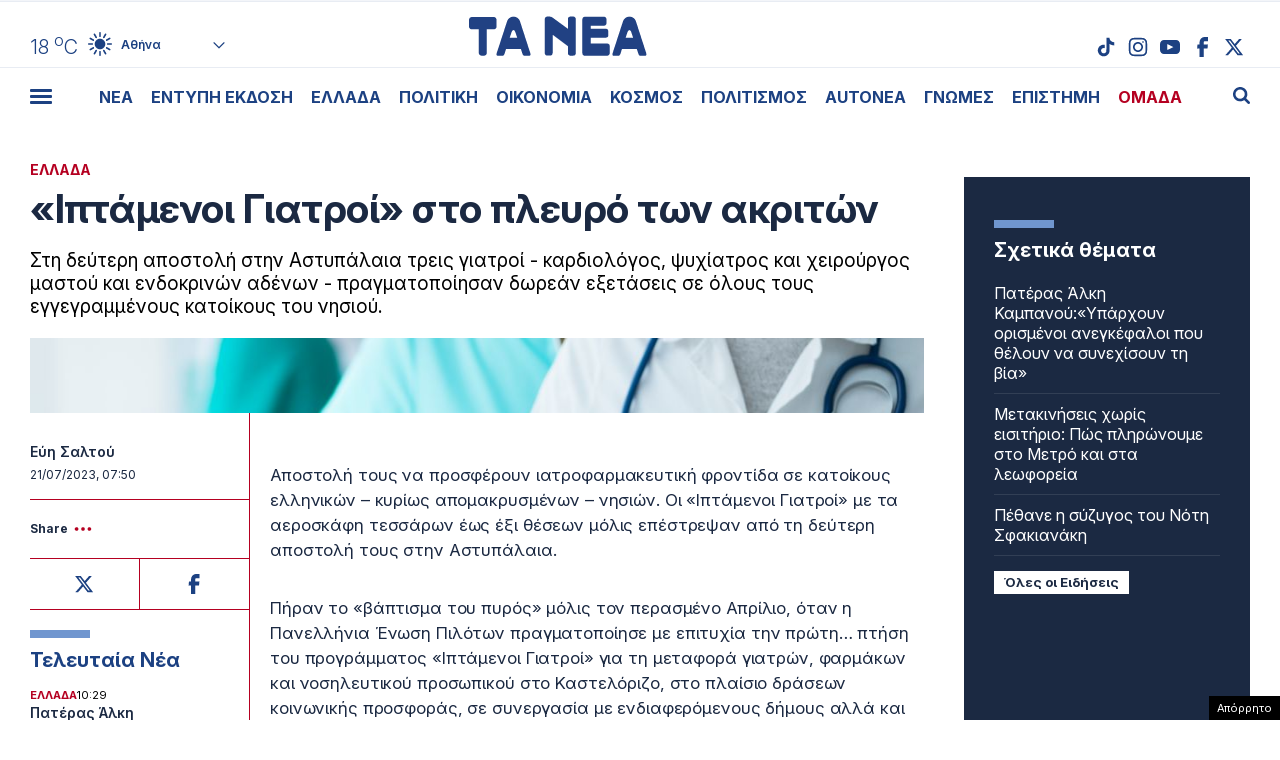

--- FILE ---
content_type: image/svg+xml
request_url: https://www.tanea.gr/wp-content/themes/whsk_taneagr/common/imgs/weather/01d.svg
body_size: 1898
content:
<?xml version="1.0" encoding="UTF-8"?>
<svg width="26.7827244px" height="26.7827244px" viewBox="0 0 26.7827244 26.7827244" version="1.1" xmlns="http://www.w3.org/2000/svg" xmlns:xlink="http://www.w3.org/1999/xlink">
    <title>A0B31B5E-318E-4F65-9AA0-AE9DA5980D17</title>
    <g id="Desktop" stroke="none" stroke-width="1" fill="none" fill-rule="evenodd">
        <g id="HOMEPAGE-new-Newspaper" transform="translate(-216.7176, -7.5258)">
            <rect fill="" x="0" y="0" width="2350" height="14493"></rect>
            <g id="sunny" transform="translate(216.7176, 7.5258)" fill="#1C4182">
                <path d="M13.391217,7.47167103 C10.1218979,7.47167103 7.47155387,10.1219193 7.47155387,13.3911202 C7.47155387,16.6603211 10.1218979,19.3104725 13.391217,19.3104725 C16.6605361,19.3104725 19.3108801,16.6603211 19.3108801,13.3911202 C19.3108801,10.1219193 16.6605361,7.47167103 13.391217,7.47167103 L13.391217,7.47167103 Z M17.2233639,6.75339935 C17.3708957,6.83858521 17.531593,6.8791453 17.6896765,6.8791453 C18.01262,6.8791453 18.3268511,6.71090323 18.4997459,6.4117847 L20.4288881,3.070563 C20.6868751,2.62353084 20.5338254,2.05172077 20.0872611,1.79422715 C19.6386639,1.53479749 19.0684788,1.68987447 18.8109759,2.1359386 L16.8817369,5.47716031 C16.6237499,5.92419246 16.7767996,6.49590574 17.2233639,6.75339935 L17.2233639,6.75339935 Z M20.0289841,9.55940218 C20.2017821,9.85852071 20.51611,10.0267628 20.8389567,10.0267628 C20.997137,10.0267628 21.1578344,9.98620269 21.3052693,9.90101683 L24.6467086,7.97194434 C25.0932729,7.71445072 25.2463225,7.14273745 24.9883356,6.69560849 C24.7308326,6.24964116 24.1605508,6.0955322 23.7119536,6.35399384 L20.3706111,8.28316313 C19.9240468,8.54065675 19.7709972,9.11237003 20.0289841,9.55940218 L20.0289841,9.55940218 Z M25.8484534,12.4566894 L21.9900722,12.4566894 C21.4740983,12.4566894 21.055898,12.8753585 21.055898,13.3913138 C21.055898,13.9073658 21.4740983,14.326035 21.9900722,14.326035 L25.8484534,14.326035 C26.3645241,14.326035 26.7827244,13.9073658 26.7827244,13.3913138 C26.7827244,12.8753585 26.3645241,12.4566894 25.8484534,12.4566894 L25.8484534,12.4566894 Z M24.6467086,18.8106832 L21.3052693,16.8816107 C20.8567689,16.6220843 20.286487,16.7771613 20.0289841,17.2232254 C19.7709972,17.6702576 19.9240468,18.2420676 20.3706111,18.4995612 L23.7119536,20.4286337 C23.8594853,20.5138196 24.0201827,20.5543797 24.178363,20.5543797 C24.5012097,20.5543797 24.8154408,20.3860408 24.9883356,20.0870191 C25.2463225,19.6399869 25.0932729,19.0681769 24.6467086,18.8106832 L24.6467086,18.8106832 Z M18.4997459,20.3708429 C18.242243,19.9247787 17.6714771,19.7707666 17.2233639,20.0292282 C16.7767996,20.2867218 16.6237499,20.8584351 16.8817369,21.3054673 L18.8109759,24.6467858 C18.9837739,24.9458075 19.298005,25.1140496 19.6209485,25.1140496 C19.7791288,25.1140496 19.9397293,25.0735863 20.0872611,24.9884004 C20.5338254,24.7309068 20.6868751,24.1591935 20.4288881,23.7120646 L18.4997459,20.3708429 Z M13.3913138,21.055137 C12.8753399,21.055137 12.4571396,21.4738061 12.4571396,21.9897614 L12.4571396,25.8480032 C12.4571396,26.3640552 12.8753399,26.7827244 13.3913138,26.7827244 C13.9073845,26.7827244 14.3254879,26.3640552 14.3254879,25.8480032 L14.3254879,21.9897614 C14.3254879,21.4738061 13.9073845,21.055137 13.3913138,21.055137 L13.3913138,21.055137 Z M9.55936048,20.0292282 C9.11018244,19.7707666 8.5399974,19.9247787 8.2829785,20.3708429 L6.35373948,23.7120646 C6.09575252,24.1591935 6.248899,24.7309068 6.69546328,24.9884004 C6.84289823,25.0735863 7.00359554,25.1140496 7.16177591,25.1140496 C7.48462262,25.1140496 7.79895044,24.9458075 7.97174846,24.6467858 L9.90098748,21.3054673 C10.1589744,20.8584351 10.0059248,20.2867218 9.55936048,20.0292282 L9.55936048,20.0292282 Z M6.75325623,17.2232254 C6.49517247,16.7771613 5.92595548,16.6220843 5.47687425,16.8816107 L2.13553178,18.8106832 C1.6889675,19.0681769 1.53582102,19.6399869 1.79390478,20.0870191 C1.96670279,20.3860408 2.28103061,20.5543797 2.60387733,20.5543797 C2.76205769,20.5543797 2.9226582,20.5138196 3.07018995,20.4286337 L6.41153243,18.4995612 C6.85809671,18.2420676 7.01124319,17.6702576 6.75325623,17.2232254 L6.75325623,17.2232254 Z M5.72672953,13.3913138 C5.72672953,12.8753585 5.3086261,12.4566894 4.79255539,12.4566894 L0.934174147,12.4566894 C0.41820024,12.4566894 0,12.8753585 0,13.3913138 C0,13.9073658 0.41820024,14.326035 0.934174147,14.326035 L4.79255539,14.326035 C5.3086261,14.326035 5.72672953,13.9073658 5.72672953,13.3913138 L5.72672953,13.3913138 Z M2.13553178,7.97194434 L5.47687425,9.90101683 C5.624406,9.98620269 5.78510332,10.0267628 5.94318688,10.0267628 C6.2661304,10.0267628 6.58036141,9.85852071 6.75325623,9.55940218 C7.01124319,9.11237003 6.85809671,8.54065675 6.41153243,8.28316313 L3.07018995,6.35399384 C2.62207678,6.0955322 2.05189173,6.24964116 1.79390478,6.69560849 C1.53582102,7.14273745 1.6889675,7.71445072 2.13553178,7.97194434 L2.13553178,7.97194434 Z M8.2829785,6.4117847 C8.45577651,6.71090323 8.77010433,6.8791453 9.09295105,6.8791453 C9.25113141,6.8791453 9.41182873,6.83858521 9.55936048,6.75339935 C10.0059248,6.49590574 10.1589744,5.92419246 9.90098748,5.47716031 L7.97174846,2.1359386 C7.71424553,1.68987447 7.14406048,1.53479749 6.69546328,1.79422715 C6.248899,2.05172077 6.09575252,2.62353084 6.35373948,3.070563 L8.2829785,6.4117847 Z M12.4571396,4.79286618 L12.4571396,0.934624393 C12.4571396,0.418669135 12.8753399,0 13.3913138,0 C13.9073845,0 14.3254879,0.418669135 14.3254879,0.934624393 L14.3254879,4.79286618 C14.3254879,5.30882143 13.9073845,5.72758737 13.3913138,5.72758737 C12.8753399,5.72758737 12.4571396,5.30882143 12.4571396,4.79286618 L12.4571396,4.79286618 Z" id="Fill-5"></path>
            </g>
        </g>
    </g>
</svg>